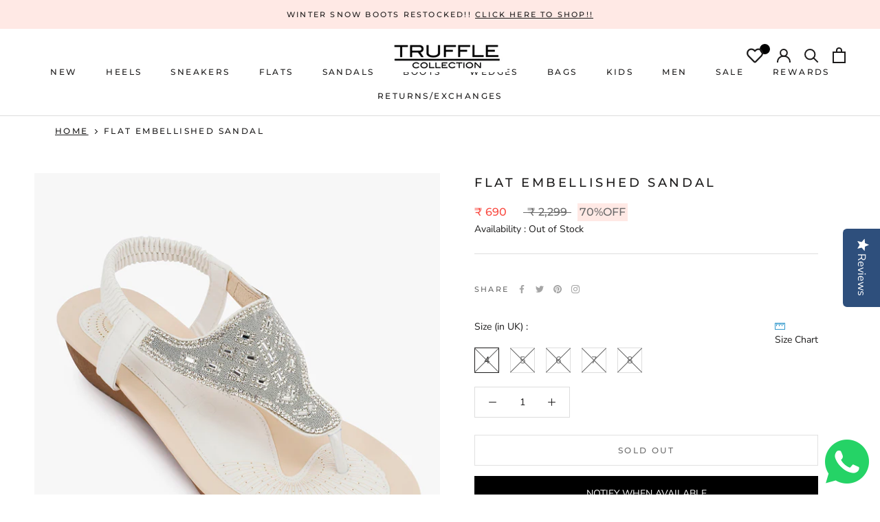

--- FILE ---
content_type: text/html; charset=UTF-8
request_url: https://www.risingsigma.com/zippy-v2/scope.php?shop=trufflecollection&page=products&product=flat-embellished-sandal-15033
body_size: 161
content:
{"app_enabled":"1","set_id":"1272","disable_atc":"0","msg1":"We deliver to your zipcode","fail_msg":"Unfortunately we do not ship to your zipcode","char_length":"8","prod_here":1}

--- FILE ---
content_type: text/html; charset=UTF-8
request_url: https://www.risingsigma.com/zippy-v2/json.php?shop=trufflecollection
body_size: 479
content:
{"border_width":"1px","but_width":"1px","icon":"1","heading":"Check Pincode Serviceability","box_width":"247","box_style":"solid","box_color":"#ddddd3","box_rad":"0","but_text":"Check","but_style":"solid","but_color":"#afafaf","but_rad":"0","succ_color":"#008000","fail_color":"#ff0000","placeholder_text":"Enter your zipcode","back_color":"#000000","txt_color":"#ffffff","tooltip_text":"Please enter a zipcode below!","tooltip_back_color":"#ff0000","tooltip_txt_color":"#ffffff","wpos":"1","btn_selector":null,"pos_selector":null,"layout":"0","change_btn_text":"CHANGE","display_rule":"any","disp_rule_1":"1","disp_rule_2":"1","disp_rule_3":"1","rule_value_1":null,"rule_value_2":null,"rule_value_3":null,"cpos":"0","return_yes_msg":null,"return_no_msg":null,"output_heading":"Deliver to","heading_color":"#000000","heading_size":"14","cart_checkout_disabled":"0","indian_pin_check":"0","popup_check_compulsory":"0","popup_restrict_store_entry":"0","watermark":"0","zipcode_cookie":"1","master_value":"1"}

--- FILE ---
content_type: text/javascript; charset=utf-8
request_url: https://trufflecollection.co.in/products/flat-embellished-sandal-15033.js
body_size: 404
content:
{"id":6792980005034,"title":"Flat embellished sandal","handle":"flat-embellished-sandal-15033","description":"\u003cp\u003eThese sassy wedges are a game changer with all the glitz you need for that special event! There's no doubt about it! You'll be turning heads! A little heel with big personality! Setting the girls to the women apart!\u003c\/p\u003e","published_at":"2021-06-25T12:41:03+05:30","created_at":"2021-06-25T12:41:03+05:30","vendor":"Truffle Collection","type":"","tags":["SALE\/Stock Clearance"],"price":69000,"price_min":69000,"price_max":69000,"available":false,"price_varies":false,"compare_at_price":229900,"compare_at_price_min":229900,"compare_at_price_max":229900,"compare_at_price_varies":false,"variants":[{"id":40485220876458,"title":"4","option1":"4","option2":null,"option3":null,"sku":"TC-ROCH1-WHITE-04","requires_shipping":true,"taxable":true,"featured_image":null,"available":false,"name":"Flat embellished sandal - 4","public_title":"4","options":["4"],"price":69000,"weight":1500,"compare_at_price":229900,"inventory_management":"shopify","barcode":null,"requires_selling_plan":false,"selling_plan_allocations":[]},{"id":40485220909226,"title":"5","option1":"5","option2":null,"option3":null,"sku":"TC-ROCH1-WHITE-05","requires_shipping":true,"taxable":true,"featured_image":null,"available":false,"name":"Flat embellished sandal - 5","public_title":"5","options":["5"],"price":69000,"weight":1500,"compare_at_price":229900,"inventory_management":"shopify","barcode":null,"requires_selling_plan":false,"selling_plan_allocations":[]},{"id":40485220941994,"title":"6","option1":"6","option2":null,"option3":null,"sku":"TC-ROCH1-WHITE-06","requires_shipping":true,"taxable":true,"featured_image":null,"available":false,"name":"Flat embellished sandal - 6","public_title":"6","options":["6"],"price":69000,"weight":1500,"compare_at_price":229900,"inventory_management":"shopify","barcode":null,"requires_selling_plan":false,"selling_plan_allocations":[]},{"id":40485220974762,"title":"7","option1":"7","option2":null,"option3":null,"sku":"TC-ROCH1-WHITE-07","requires_shipping":true,"taxable":true,"featured_image":null,"available":false,"name":"Flat embellished sandal - 7","public_title":"7","options":["7"],"price":69000,"weight":1500,"compare_at_price":229900,"inventory_management":"shopify","barcode":null,"requires_selling_plan":false,"selling_plan_allocations":[]},{"id":40485221171370,"title":"8","option1":"8","option2":null,"option3":null,"sku":"TC-ROCH1-WHITE-08","requires_shipping":true,"taxable":true,"featured_image":null,"available":false,"name":"Flat embellished sandal - 8","public_title":"8","options":["8"],"price":69000,"weight":1500,"compare_at_price":229900,"inventory_management":"shopify","barcode":null,"requires_selling_plan":false,"selling_plan_allocations":[]}],"images":["\/\/cdn.shopify.com\/s\/files\/1\/0572\/4880\/9130\/products\/TC-ROCH1-BLACK-White_image_url_1.jpg?v=1756392339","\/\/cdn.shopify.com\/s\/files\/1\/0572\/4880\/9130\/products\/TC-ROCH1-BLACK-White_image_url_2.jpg?v=1756392339","\/\/cdn.shopify.com\/s\/files\/1\/0572\/4880\/9130\/products\/TC-ROCH1-BLACK-White_image_url_3.jpg?v=1756392339","\/\/cdn.shopify.com\/s\/files\/1\/0572\/4880\/9130\/products\/TC-ROCH1-BLACK-White_image_url_4.jpg?v=1756392339","\/\/cdn.shopify.com\/s\/files\/1\/0572\/4880\/9130\/products\/TC-ROCH1-BLACK-White_image_url_5.jpg?v=1756392339"],"featured_image":"\/\/cdn.shopify.com\/s\/files\/1\/0572\/4880\/9130\/products\/TC-ROCH1-BLACK-White_image_url_1.jpg?v=1756392339","options":[{"name":"Size","position":1,"values":["4","5","6","7","8"]}],"url":"\/products\/flat-embellished-sandal-15033","media":[{"alt":null,"id":21440295174314,"position":1,"preview_image":{"aspect_ratio":1.0,"height":1000,"width":1000,"src":"https:\/\/cdn.shopify.com\/s\/files\/1\/0572\/4880\/9130\/products\/TC-ROCH1-BLACK-White_image_url_1.jpg?v=1756392339"},"aspect_ratio":1.0,"height":1000,"media_type":"image","src":"https:\/\/cdn.shopify.com\/s\/files\/1\/0572\/4880\/9130\/products\/TC-ROCH1-BLACK-White_image_url_1.jpg?v=1756392339","width":1000},{"alt":null,"id":21440295207082,"position":2,"preview_image":{"aspect_ratio":1.0,"height":1000,"width":1000,"src":"https:\/\/cdn.shopify.com\/s\/files\/1\/0572\/4880\/9130\/products\/TC-ROCH1-BLACK-White_image_url_2.jpg?v=1756392339"},"aspect_ratio":1.0,"height":1000,"media_type":"image","src":"https:\/\/cdn.shopify.com\/s\/files\/1\/0572\/4880\/9130\/products\/TC-ROCH1-BLACK-White_image_url_2.jpg?v=1756392339","width":1000},{"alt":null,"id":21440295239850,"position":3,"preview_image":{"aspect_ratio":1.0,"height":1000,"width":1000,"src":"https:\/\/cdn.shopify.com\/s\/files\/1\/0572\/4880\/9130\/products\/TC-ROCH1-BLACK-White_image_url_3.jpg?v=1756392339"},"aspect_ratio":1.0,"height":1000,"media_type":"image","src":"https:\/\/cdn.shopify.com\/s\/files\/1\/0572\/4880\/9130\/products\/TC-ROCH1-BLACK-White_image_url_3.jpg?v=1756392339","width":1000},{"alt":null,"id":21440295272618,"position":4,"preview_image":{"aspect_ratio":1.0,"height":1000,"width":1000,"src":"https:\/\/cdn.shopify.com\/s\/files\/1\/0572\/4880\/9130\/products\/TC-ROCH1-BLACK-White_image_url_4.jpg?v=1756392339"},"aspect_ratio":1.0,"height":1000,"media_type":"image","src":"https:\/\/cdn.shopify.com\/s\/files\/1\/0572\/4880\/9130\/products\/TC-ROCH1-BLACK-White_image_url_4.jpg?v=1756392339","width":1000},{"alt":null,"id":21440295305386,"position":5,"preview_image":{"aspect_ratio":1.0,"height":1000,"width":1000,"src":"https:\/\/cdn.shopify.com\/s\/files\/1\/0572\/4880\/9130\/products\/TC-ROCH1-BLACK-White_image_url_5.jpg?v=1756392339"},"aspect_ratio":1.0,"height":1000,"media_type":"image","src":"https:\/\/cdn.shopify.com\/s\/files\/1\/0572\/4880\/9130\/products\/TC-ROCH1-BLACK-White_image_url_5.jpg?v=1756392339","width":1000}],"requires_selling_plan":false,"selling_plan_groups":[]}

--- FILE ---
content_type: text/javascript
request_url: https://trufflecollection.co.in/cdn/shop/t/11/assets/boost-pfs-analytics-custom.js?v=161314685702743820801736843991
body_size: 1720
content:
addEventListener("DOMContentLoaded",event=>{if(!Utils.isCollectionPage){const isCollectionPage=()=>window.location.pathname.includes("/collections");Utils.isCollectionPage=isCollectionPage}if(window.Analytics){var ANALYTICS_KEY="boostPFSAnalytics",SESSION_KEY="boostPFSSessionId",CLICKED_PRODUCT_KEY="boostPFSClickedProduct",CART_TOKEN="",SESSION="",VIEWED_PRODUCT_DATA=null,boostPFSRequestIds="boostPFSRequestIds",AnalyticsEnum={UserAction:{VIEW_PRODUCT:"view_product",QUICK_VIEW:"quick_view",ADD_TO_CART:"add_to_cart",BUY_NOW:"buy_now"},Action:{FILTER:"filter",SEARCH:"search",SUGGEST:"suggest"}};Analytics.initInstantSearch=function(){Settings.getSettingValue("search.enableSuggestion")&&(document.addEventListener("click",Analytics.onClickProductInSuggestion,!0),document.addEventListener("keydown",Analytics.onClickProductInSuggestion,!0))},Analytics.initCollectionSearchPage=function(){Selector.trackingProduct&&jQ(Selector.products).length>0&&document.addEventListener("click",Analytics.onClickProductInFilterResult,!0)},Analytics.initOtherPage=function(){var dataList=Analytics.getLocalStorage(ANALYTICS_KEY);Array.isArray(dataList)&&(dataList.forEach(data=>{Analytics.sendProductClickData(data,!0),data.pid==boostPFSAppConfig.general.product_id&&(VIEWED_PRODUCT_DATA=data)}),Utils.isProductPage()&&(Selector.trackingAddToCart&&document.addEventListener("click",Analytics.onClickAddToCartInProductPage,!0),Selector.trackingBuyNow&&document.addEventListener("click",Analytics.onClickBuyNowInProductPage,!0)),document.addEventListener("click",Analytics.detectClickFromRecommendation,!0))},Analytics.refreshCartToken=function(dataToRetry,retryCount=3){retryCount<=0||fetch("/cart.js",{method:"GET",headers:{"Content-Type":"application/json"}}).then(response=>response.json()).then(data=>{data.token&&data.token.length>58?(CART_TOKEN=data.token,dataToRetry&&(dataToRetry.ct=data.token,Analytics.sendProductClickData(dataToRetry,!0))):setTimeout(()=>Analytics.refreshCartToken(dataToRetry,retryCount-1),1e3)}).catch(error=>{setTimeout(()=>Analytics.refreshCartToken(dataToRetry,retryCount-1),1e3)})},Analytics.generateUUID=function(){return"xxxxxxxx-xxxx-4xxx-yxxx-xxxxxxxxxxxx".replace(/[xy]/g,function(c){var r=Math.random()*16|0,v=c=="x"?r:r&3|8;return v.toString(16)})},Analytics.onClickProductInFilterResult=function(event2){if(!(!event2||!event2.target)){var $clickedElement=jQ(event2.target),action=Utils.isSearchPage()?AnalyticsEnum.Action.SEARCH:AnalyticsEnum.Action.FILTER,userAction=AnalyticsEnum.UserAction.VIEW_PRODUCT;Selector.trackingQuickView&&$clickedElement.closest(Selector.trackingQuickView).length>0&&(userAction=AnalyticsEnum.UserAction.QUICK_VIEW),(Selector.trackingAddToCart&&$clickedElement.closest(Selector.trackingAddToCart).length>0||$clickedElement.closest(Selector.products).length>0&&Analytics.isClickAddToCart(event2.target))&&(userAction=AnalyticsEnum.UserAction.ADD_TO_CART),Selector.trackingBuyNow&&$clickedElement.closest(Selector.trackingBuyNow).length>0&&(userAction=AnalyticsEnum.UserAction.BUY_NOW);var productId="",$productElement=$clickedElement.closest(Selector.trackingProduct);if($productElement.length>0?productId=$productElement.attr("data-id"):VIEWED_PRODUCT_DATA&&(userAction==AnalyticsEnum.UserAction.ADD_TO_CART||userAction==AnalyticsEnum.UserAction.BUY_NOW)&&(productId=VIEWED_PRODUCT_DATA.pid),!!productId){var data=Analytics.buildProductClickData(productId,userAction,action);Analytics.addProductClickData(data),Analytics.sendProductClickData(data,!0),userAction==AnalyticsEnum.UserAction.QUICK_VIEW?VIEWED_PRODUCT_DATA=data:VIEWED_PRODUCT_DATA=null}}},Analytics.onClickProductInSuggestion=function(event2){if(!(!event2||!event2.target)&&!(event2.type=="keydown"&&event2.keyCode!=13)){var $clickedElement=jQ(event2.target),$productElement=$clickedElement.closest("."+Class.searchSuggestionItem+"-product");if($productElement){var productId=$productElement.attr("data-id");if(productId){var data=Analytics.buildProductClickData(productId,AnalyticsEnum.UserAction.VIEW_PRODUCT,AnalyticsEnum.Action.SUGGEST);Analytics.addProductClickData(data)}}}},Analytics.isClickAddToCart=function(activeElement){if(!activeElement)return!1;["SPAN","XVG"].includes(activeElement.tagName)&&activeElement.parentElement?.tagName==="BUTTON"&&(activeElement=activeElement.parentElement);const addToCartKeywords=["boost-pfs-addtocart-btn","customizeAdd","add to cart","add-to-cart","add to bag","add_to_cart","addtocart","data-product-form-add",'name="add"',"add to basket","atc-button"],innerText=activeElement?.outerHTML?.toLowerCase()||"";return addToCartKeywords.some(keyword=>innerText.includes(keyword))},Analytics.onClickAddToCartInProductPage=function(event2){if(event2&&event2.target&&(jQ(event2.target).closest(Selector.trackingAddToCart).length>0||Analytics.isClickAddToCart(event2.target))){var data={tid:Globals.shopDomain,pid:boostPFSAppConfig.general.product_id.toString(),ct:CART_TOKEN,r:document.referrer,u:AnalyticsEnum.UserAction.ADD_TO_CART},productClickedData=Analytics.getLocalStorage(CLICKED_PRODUCT_KEY)||{};productClickedData[boostPFSAppConfig.general.product_id]&&(data=Object.assign(productClickedData[boostPFSAppConfig.general.product_id],data),Analytics.addProductClickData(data),Analytics.sendProductClickData(data))}},Analytics.onClickBuyNowInProductPage=function(event2){if(event2&&event2.target&&jQ(event2.target).closest(Selector.trackingBuyNow).length>0){var data={tid:Globals.shopDomain,pid:boostPFSAppConfig.general.product_id.toString(),u:AnalyticsEnum.UserAction.BUY_NOW,ct:CART_TOKEN},productClickedData=Analytics.getLocalStorage(CLICKED_PRODUCT_KEY)||{};productClickedData[boostPFSAppConfig.general.product_id]&&(data=productClickedData[boostPFSAppConfig.general.product_id],data.u=AnalyticsEnum.UserAction.BUY_NOW,Analytics.addProductClickData(data),Analytics.sendProductClickData(data))}},Analytics.buildProductClickData=(productId,userAction,action)=>{var currentTime=new Date,cartToken=CART_TOKEN,mergeUserAction=userAction==AnalyticsEnum.UserAction.QUICK_VIEW?AnalyticsEnum.UserAction.VIEW_PRODUCT:userAction,queryString="";if(action==AnalyticsEnum.Action.FILTER?queryString+="collection_scope="+Globals.collectionId:queryString+="q="+Globals.currentTerm,action==AnalyticsEnum.Action.FILTER||action==AnalyticsEnum.Action.SEARCH){var filteredKeys=Object.keys(Globals.queryParams).filter(key=>key.startsWith(Globals.prefix));filteredKeys&&filteredKeys.length>0&&filteredKeys.forEach(key=>{var values=Globals.queryParams[key];Array.isArray(values)?values.forEach(value=>{queryString+="&"+key+"="+encodeURIComponent(value)}):queryString+="&"+key+"="+encodeURIComponent(values)})}var requestIds=Analytics.getLocalStorage(boostPFSRequestIds),data={tid:Globals.shopDomain,ct:cartToken,pid:productId,t:currentTime.toISOString(),u:mergeUserAction,a:action,qs:queryString,r:document.referrer,rid:requestIds[action]?.rid},preValue=Analytics.getLocalStorage(CLICKED_PRODUCT_KEY)||{};return Analytics.setLocalStorage(CLICKED_PRODUCT_KEY,{[productId]:{...data},...preValue}),data},Analytics.detectClickFromRecommendation=function(event2){if(!(!event2||!event2.target)){var $clickedElement=jQ(event2.target),productItemV3=$clickedElement.closest(".boost-sd__product-item");if(productItemV3.length>0){var productId=productItemV3[0].id,variantId=productItemV3[0]["data-product-id"];productId&&Analytics.removeProductIdClickedProductItemInRecommendation(productId),variantId&&Analytics.removeProductIdClickedProductItemInRecommendation(variantId)}}},Analytics.removeProductIdClickedProductItemInRecommendation=function(productId){var preValue=Analytics.getLocalStorage(CLICKED_PRODUCT_KEY)||{};delete preValue[productId],Analytics.setLocalStorage(CLICKED_PRODUCT_KEY,{...preValue})},Analytics.addProductClickData=function(data){var dataList=Analytics.getLocalStorage(ANALYTICS_KEY);Array.isArray(dataList)||(dataList=[]);var newDataList=dataList.filter(x=>x.pid!=data.productId);newDataList.push(data),Analytics.setLocalStorage(ANALYTICS_KEY,newDataList)},Analytics.removeProductClickData=function(productId){var dataList=Analytics.getLocalStorage(ANALYTICS_KEY);if(Array.isArray(dataList)){var newDataList=dataList.filter(x=>x.pid!=productId);Analytics.setLocalStorage(ANALYTICS_KEY,newDataList)}},Analytics.getLocalStorage=function(key){try{return JSON.parse(localStorage.getItem(key))}catch{return null}},Analytics.setLocalStorage=function(key,value){try{value!=null?localStorage.setItem(key,JSON.stringify(value)):localStorage.setItem(key,"")}catch{}},Analytics.sendProductClickData=function(data,triedToGetToken){if(data.rid){if([AnalyticsEnum.UserAction.ADD_TO_CART,AnalyticsEnum.UserAction.BUY_NOW].includes(data.u)&&(triedToGetToken=!1),!triedToGetToken&&!data.ct){setTimeout(function(){Analytics.refreshCartToken(data)},1e3);return}data.sid=SESSION,Analytics.removeProductClickData(data.pid);var xhr=new XMLHttpRequest;xhr.open("POST",Api.getApiUrl("analytics")),xhr.setRequestHeader("Content-Type","application/json;charset=UTF-8"),xhr.send(JSON.stringify(data))}},Analytics.getSessionId=function(){return SESSION||(SESSION=Analytics.getLocalStorage(SESSION_KEY),SESSION||(SESSION=Analytics.generateUUID(),Analytics.setLocalStorage(SESSION_KEY,SESSION)),SESSION)},(Utils.isSearchPage()||Utils.isCollectionPage()&&!Utils.isProductPage())&&(FilterApi.afterCall=function(result,eventType,eventInfo){var key=AnalyticsEnum.Action.FILTER;Utils.isSearchPage()&&(key=AnalyticsEnum.Action.SEARCH);var preValue=Analytics.getLocalStorage(boostPFSRequestIds)||{};Analytics.setLocalStorage(boostPFSRequestIds,{...preValue,[key]:{rid:result?.meta?.rid,data:result}})}),InstantSearchApi.afterCall=function(result){var preValue=Analytics.getLocalStorage(boostPFSRequestIds)||{};Analytics.setLocalStorage(boostPFSRequestIds,{...preValue,[AnalyticsEnum.Action.SUGGEST]:{rid:result?.meta?.rid,data:result}})},Analytics.init=function(){window.XMLHttpRequest&&(CART_TOKEN="",SESSION=Analytics.getLocalStorage(SESSION_KEY),SESSION||(SESSION=Analytics.generateUUID(),Analytics.setLocalStorage(SESSION_KEY,SESSION)),Analytics.initInstantSearch(),Analytics.initCollectionSearchPage(),Analytics.initOtherPage())},window.Analytics=Analytics,setTimeout(function(){Analytics?.init(),console.log("Have customize tracking events for analytics V2")},1e3)}else console.log("This page have not tracking events for analytics V2")});
//# sourceMappingURL=/cdn/shop/t/11/assets/boost-pfs-analytics-custom.js.map?v=161314685702743820801736843991
